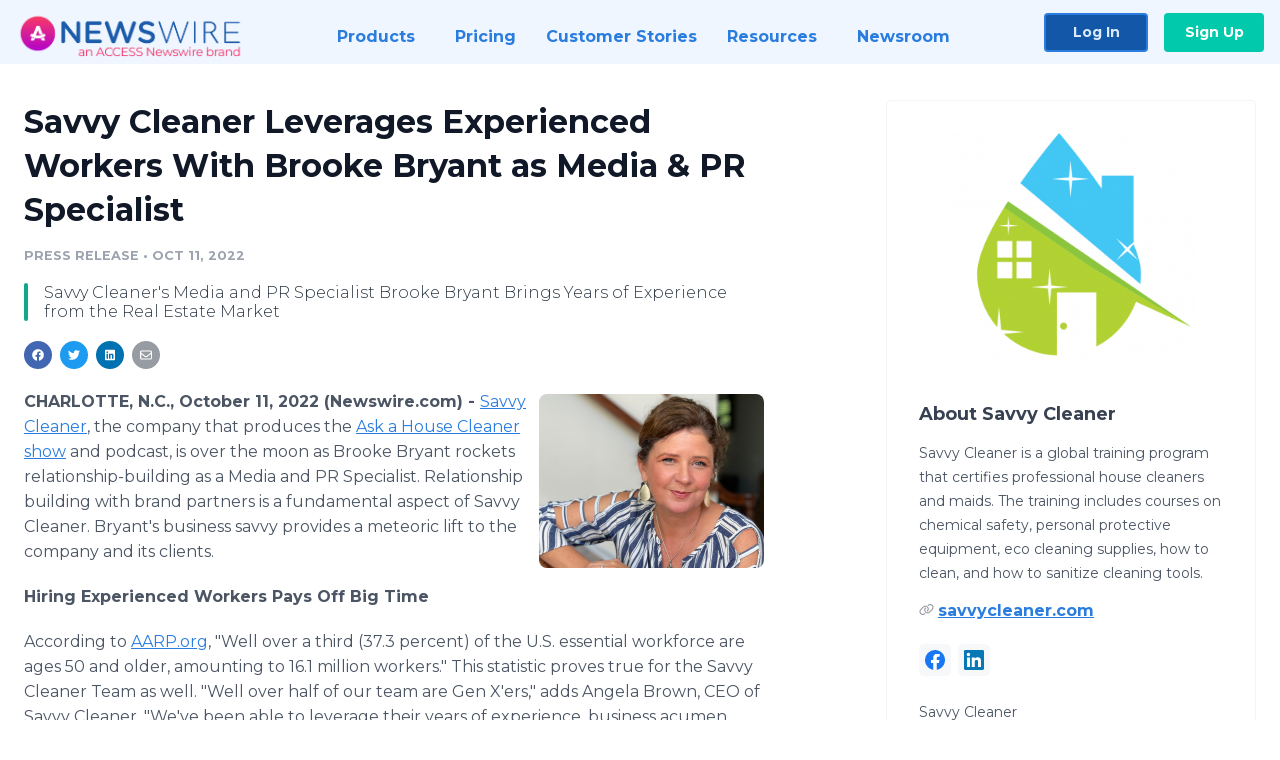

--- FILE ---
content_type: text/html; charset=utf-8
request_url: https://www.newswire.com/news/savvy-cleaner-leverages-experienced-workers-with-brooke-bryant-as-21846160
body_size: 11284
content:

<!DOCTYPE html>
<html lang="en" class="newswire website bs4
                ">
<head>

    <meta name="csrf-token" content="vYRdeluPtlKIKcaAoPgKS4gEmrKOoPllx63AHsnw" />
    <meta charset="utf-8" />
    <meta name="viewport" content="width=device-width, initial-scale=1" />
    <base href="https://www.newswire.com/" />

    
    <title>
                                    Savvy Cleaner Leverages Experienced Workers With Brooke Bryant as Media &amp; PR Specialist |
                                    Newswire
            </title>

    
    
    
            <link rel="canonical" href="https://www.newswire.com/news/savvy-cleaner-leverages-experienced-workers-with-brooke-bryant-as-21846160" />
        <meta name="twitter:card" content="summary_large_image" />
    <meta name="twitter:title" content="Savvy Cleaner Leverages Experienced Workers With Brooke Bryant as Media &amp; PR Specialist" />
    <meta name="twitter:description" content="Savvy Cleaner's Media and PR Specialist Brooke Bryant Brings Years of Experience from the Real Estate Market" />

    <meta property="og:url" content="https://www.newswire.com/news/savvy-cleaner-leverages-experienced-workers-with-brooke-bryant-as-21846160" />
    <meta property="og:title" content="Savvy Cleaner Leverages Experienced Workers With Brooke Bryant as Media &amp; PR Specialist" />
    <meta property="og:description" content="Savvy Cleaner's Media and PR Specialist Brooke Bryant Brings Years of Experience from the Real Estate Market" />
    <meta property="fb:app_id" content="586234651427775" />

    
    
                            <meta name="twitter:image" content="https://cdn.nwe.io/files/x/29/67/e0003017bc543218add31c2db984.jpg" />
        <meta property="og:image" content="https://cdn.nwe.io/files/x/29/67/e0003017bc543218add31c2db984.jpg" />
        <meta property="og:image:width" content="1200" />
        <meta property="og:image:height" content="628" />
    
    <meta name="description" content="Savvy Cleaner's Media and PR Specialist Brooke Bryant Brings Years of Experience from the Real Estate Market" />
    <meta name="keywords" content="Brooke Bryant, Experienced Workers 50+, Gen X, Gen X Workers, Media &amp; PR, part-time jobs, Savvy Cleaner, second career, Women in the workforce, Working Women" />


    <link rel="preconnect" href="https://fonts.googleapis.com"> 
<link rel="preconnect" href="https://fonts.gstatic.com" crossorigin> 
<link rel="stylesheet" href="//fonts.googleapis.com/css?family=Open+Sans:300,400,600,700,800,300italic,400italic,600italic,700italic" />
<link rel="stylesheet" href="//fonts.googleapis.com/css?family=Montserrat:300,400,500,600,700" />

    
    <link rel="stylesheet" href="https://cdn.nwe.io/assets/loader/1e5077fc26cc0d831be279a19a67f0355e65f37b563910d2eb9b3330d6323789.css">

    <!--[if lt IE 9]><script src="https://cdn.nwe.io/assets/loader/8b573b860cec1ce2b310a7f2ab1c405ce8f0ba7faea920a11c29a77ca0b419cd.js" class="js-loader"></script>
<![endif]-->
    <!--[if IE]><meta http-equiv="X-UA-Compatible" content="IE=edge,chrome=1" /><![endif]-->

    <script>

window._defer_callback_jQuery = [];
window._defer_callback = [];

window.$ = function(callback) {
	if (typeof callback === 'function')
		_defer_callback_jQuery.push(callback);
};

window.defer = function(callback) {
	if (typeof callback === 'function')
		_defer_callback.push(callback);
};

// replacement for $(window).on('load', ...);
// that handles the case where window is already loaded
window.deferUntilComplete = function(callback) {
	if (document.readyState !== 'complete')
		return window.addEventListener('load', callback);
	return callback();
};

</script>

    <link href="https://cdn.nwe.io/assets/im/favicon.ico?1f42aacef" type="image/x-icon" rel="shortcut icon" />
    <link href="https://cdn.nwe.io/assets/im/favicon.ico?1f42aacef" type="image/x-icon" rel="icon" />

    <!-- Google Tag Manager -->
<!-- Start GTM Dependency -->
<script>
// Initialize backend session from FullStory session url
window['_fs_ready'] = () => {
    const sessionUrl = FS.getCurrentSessionURL();
    const savedSession = "";

    if (sessionUrl && sessionUrl !== savedSession) {
        const formData = new FormData();
        formData.append('url', sessionUrl);
        fetch("https:\/\/www.newswire.com\/api\/session\/fullstory", {
            method: 'POST',
            body: formData,
            headers: {Accept: 'application/json'}
        })
        .catch(() => {
            console.warn('Fullstory session error.');
        })
    }
};

</script>
<!-- End GTM Dependency -->
<!-- Google Tag Manager Datalayer-->
<script type="application/javascript">
window.dataLayer = window.dataLayer || [];

dataLayer.push({
    'isUserOnline': false,
    'isAdminOnline': false,
    'isUserPanel': false,
    'brandName': "Newswire",
    'isFullStoryEnabled': false,
    'isCollab': false,
    'isMediaRoom': false,
    'isSalesGeneration': false,
    'isNewswirePlatform': true,
    })
</script>
<!-- Google Tag Manager Datalayer-->

<script>(function(w,d,s,l,i){w[l]=w[l]||[];w[l].push({'gtm.start':
new Date().getTime(),event:'gtm.js'});var f=d.getElementsByTagName(s)[0],
j=d.createElement(s),dl=l!='dataLayer'?'&l='+l:'';j.async=true;j.src=
'https://www.googletagmanager.com/gtm.js?id='+i+dl;f.parentNode.insertBefore(j,f);
})(window,document,'script','dataLayer', "GTM-TKKB8JX");</script>
<!-- End Google Tag Manager -->
    <meta name="google-site-verification" content="q8ryY6fz2fhB9rFoyyhK0b6aq7qYS99CRThypWPaZOA" />

        <link rel="canonical" href="https://www.newswire.com/view/content/savvy-cleaner-leverages-experienced-workers-with-brooke-bryant-as-21846160" />
    
    <script>

    CKEDITOR_BASEPATH  = "https:\/\/cdn.nwe.io\/assets\/lib\/ckeditor\/";
    NR_USER_ID         = null;
    RELATIVE_URI       = "view\/content\/savvy-cleaner-leverages-experienced-workers-with-brooke-bryant-as-21846160";
    ASSETS_VERSION     = "1f42aacef";
    IS_DEVELOPMENT     = false;
    IS_PRODUCTION      = true;
    ASSETS_BASE        = "https:\/\/cdn.nwe.io\/assets\/";

    </script>

    
</head>
<body class="relative">
    <!-- Google Tag Manager (noscript) -->
<noscript><iframe src="https://www.googletagmanager.com/ns.html?id=GTM-TKKB8JX"
height="0" width="0" style="display:none;visibility:hidden"></iframe></noscript>
<!-- End Google Tag Manager (noscript) -->
    
    <!--[if lt IE 8]><p class="chromeframe">You are using an <strong>outdated</strong> browser.
    Please <a href="http://browsehappy.com/">upgrade your browser</a> or
    <a href="http://www.google.com/chromeframe/?redirect=true">activate Google Chrome Frame</a>
    to improve your experience.</p><![endif]-->

    <div id="fb-root"></div>
<!-- Start Navigation -->
<div class="nw-navigation-section " data-state="close">
    <link rel="stylesheet" href="https://cdn.nwe.io/assets_v3/css/components/navigation.css?id=0b9eb035dcdc3edca30889d785bedfcf" />
    <header class="nw-navigation">
        <nav class="nw-navigation__nav" aria-label="Main">
            <a class="nw-navigation__brand" href="/">
                <!-- Desktop logo (hidden on mobile) -->
                <img class="nw-navigation__brand-logo--desktop" width="969" height="194" src="https://cdn.nwe.io/assets/im/website_alt/newswire_ANW_logo.png?v=4fa7a5154" alt="Newswire">
                <!-- Mobile logo (hidden on desktop) -->
                <img class="nw-navigation__brand-logo--mobile" width="120" height="24" src="https://cdn.nwe.io/assets/im/website_alt/logo.svg?v=4fa7a5154" alt="Newswire">
            </a>
            <a role="button" aria-label="navigation toggle" tabindex="0" class="nw-navigation__toggle-wrapper">
                <span class="nw-navigation__toggle"></span>
            </a>
            <menu class="nw-navigation__menu">
                <li data-active-listen class="nw-navigation__item parent" data-state="close">
                    <span class="nw-navigation__item-text">
                        <span class="nw-navigation__item-text-title">Products<span class="fal fa-angle-down"></span>
                        </span>
                    </span>
                    <menu class="nw-navigation__subitems">
                        <li class="nw-navigation__subitem">
                            <a class="nw-navigation__subitem-text nw-navigation__icon nw-navigation__icon--pr-distro"
                                href="https://www.newswire.com/press-release-distribution">
                                Press Release Distribution
                            </a>
                        </li>
                        <li class="nw-navigation__subitem">
                            <a class="nw-navigation__subitem-text nw-navigation__icon nw-navigation__icon--puzzle"
                                href="https://www.newswire.com/press-release-optimizer">
                                Press Release Optimizer
                            </a>
                        </li>
                        <li class="nw-navigation__subitem">
                            <a class="nw-navigation__subitem-text nw-navigation__icon nw-navigation__icon--media-suite"
                                href="https://www.newswire.com/media-suite">
                                Media Suite
                            </a>
                        </li>
                        <li class="nw-navigation__subitem">
                            <a class="nw-navigation__subitem-text nw-navigation__icon nw-navigation__icon--media-db"
                                href="https://www.newswire.com/media-database">
                                Media Database
                            </a>
                        </li>
                        <li class="nw-navigation__subitem">
                            <a class="nw-navigation__subitem-text nw-navigation__icon nw-navigation__icon--media-pitching"
                                href="https://www.newswire.com/media-pitching">
                                Media Pitching
                            </a>
                        </li>
                        <li class="nw-navigation__subitem">
                            <a class="nw-navigation__subitem-text nw-navigation__icon nw-navigation__icon--media-monitoring"
                                href="https://www.newswire.com/media-monitoring">
                                Media Monitoring
                            </a>
                        </li>
                        <li class="nw-navigation__subitem">
                            <a class="nw-navigation__subitem-text nw-navigation__icon nw-navigation__icon--analytics"
                                href="https://www.newswire.com/analytics">
                                Analytics
                            </a>
                        </li>
                        <li class="nw-navigation__subitem">
                            <a class="nw-navigation__subitem-text nw-navigation__icon nw-navigation__icon--newsrooms"
                                href="https://www.newswire.com/media-room">
                                Media Room
                            </a>
                        </li>
                    </menu>
                </li>

                <li data-active-listen class="nw-navigation__item">
                    <a class="nw-navigation__item-text" href="https://www.newswire.com/pricing">
                    <span class="nw-navigation__item-text-title">Pricing</span></a>
                </li>

                <li data-active-listen class="nw-navigation__item">
                    <a class="nw-navigation__item-text" href="https://www.newswire.com/customer-success-stories">
                    <span class="nw-navigation__item-text-title">Customer Stories</span></a>
                </li>

                <li data-active-listen class="nw-navigation__item parent" data-state="close">
                    <span class="nw-navigation__item-text">
                        <span class="nw-navigation__item-text-title">Resources<span class="fal fa-angle-down"></span></span>
                    </span>
                    <menu class="nw-navigation__subitems">
                        <li class="nw-navigation__subitem">
                            <a class="nw-navigation__subitem-text nw-navigation__icon nw-navigation__icon--education"
                                href="https://www.newswire.com/resources">
                                Education
                            </a>
                        </li>
                        <li class="nw-navigation__subitem">
                            <a class="nw-navigation__subitem-text nw-navigation__icon nw-navigation__icon--blog"
                                href="https://www.newswire.com/blog">
                                Blog
                            </a>
                        </li>
                        <li class="nw-navigation__subitem">
                            <a class="nw-navigation__subitem-text nw-navigation__icon nw-navigation__icon--planner"
                                href="https://www.newswire.com/planner/intro">
                                PR & Earned Media Planner
                            </a>
                        </li>
                        <li class="nw-navigation__subitem">
                            <a class="nw-navigation__subitem-text nw-navigation__icon nw-navigation__icon--journalists"
                                href="https://www.newswire.com/journalists">
                                For Journalists
                            </a>
                        </li>
                        <li class="nw-navigation__subitem">
                            <a class="nw-navigation__subitem-text nw-navigation__icon nw-navigation__icon--feed"
                                href="https://www.newswire.com/feeds">
                                RSS Feeds
                            </a>
                        </li>
                        <li class="nw-navigation__subitem">
                            <a class="nw-navigation__subitem-text nw-navigation__icon nw-navigation__icon--support"
                                href="mailto:support@newswire.com">
                                Support
                            </a>
                        </li>
                    </menu>
                </li>

                <li data-active-listen class="nw-navigation__item">
                    <a class="nw-navigation__item-text" href="https://www.newswire.com/newsroom">
                    <span class="nw-navigation__item-text-title">Newsroom</span></a>
                </li>

                <li class="nw-navigation__item buttons">
                    <a class="nw-navigation__item-text login" href="https://app.accessnewswire.com/login/newswire">Log In</a>
                    <a class="nw-navigation__item-text signup" href="https://app.accessnewswire.com/login/newswire">Sign Up</a>
                </li>
            </menu>
        </nav>
    </header>

    
    <script type="application/javascript">
        (() => {

            // setTimeout to remove from current blocking stack to allow content/scripts to load prior
            setTimeout(() => {
                initNavActiveFunctionality();
                initNavToggleFunctionality();
            });

            /**
             * Active menu item based on the url and toggle submenu
             *
             * @return  void
             */
            function initNavActiveFunctionality() {
                const pageUrl = window.location.href;
                Array.from(document.querySelectorAll('[data-active-listen]')).forEach(element => {
                    handleActiveElement(element, pageUrl);
                });
            }

            /**
             * Active sandwich icon and submenu click functionality
             *
             * @return  void
             */
            function initNavToggleFunctionality() {
                // Responsive sandwich icon click functionality
                setToggleState('.nw-navigation__toggle-wrapper', '.nw-navigation-section');
                // Responsive submenu click functionality
                setToggleState('.nw-navigation__item.parent');
            }

            /**
             * Set the element class to is-active if it contains one or more link to the current page
             *
             * @param  {HTMLElement} element The element holding possible links
             * @param  {string} pageUrl The page url string
             * @return  void
             */
            function handleActiveElement(element, pageUrl) {
                let isActive;
                for (const link of [...element.querySelectorAll('a')]) {
                    isActive = false;
                    if (!link.href) {
                        console.error('There should be at least one valid link under elements with data-active-listen attribute');
                        return;
                    }
                    // Newsroom submenu edge cases
                    if (element.className.includes('nw-subnavigation__item')
                        && link.pathname === '/newsroom'
                        && /\/newsroom\/./.test(pageUrl)
                        && !pageUrl.includes('/newsroom/page')) {

                        continue;
                    }

                    // All other links
                    if (pageUrl.includes(link.href)
                        && !pageUrl.includes(`${link.href}-`)
                        && !pageUrl.includes(`${link.href}_`)) {

                        isActive = true;
                        link.classList.add('is-active');
                        break;
                    }
                }

                if (isActive) {
                    element.classList.add('is-active');
                }
            }


            /**
             * Toggle open|close states
             *
             * @param  {string} clickElement The element watching for the event
             * @param  {string|null} stateElement The element holding the state, null when state and event element are the same
             * @return  void
             */
            function setToggleState(clickElementSelector, stateElementSelector = null) {
                const stateElements = [];
                for (const clickElement of [...document.querySelectorAll(clickElementSelector)]) {
                    const stateElement = stateElementSelector ? document.querySelector(stateElementSelector) : clickElement;
                    if (!stateElement) {
                        return;
                    }
                    stateElements.push(stateElement);
                    clickElement.addEventListener('mousedown', () => {
                        stateElements.forEach(element => {
                            if (element && element !== stateElement) {
                                element.dataset.state = 'close';
                            }
                        });
                        stateElement.dataset.state = stateElement.dataset.state === 'open' ? 'close' : 'open';
                    });
                }
            }

        })();
    </script>
</div>
<!-- End Navigation -->
<div class="main-content">

        
    <section class="content-view">

        <div id="cv-container" class="content-type-pr">
                <main role="main">
    <section class="pr-section ">
        <div class="pr-body-wrapper">
            <article class="pr-body">
                <div id="feedback">
</div>
                
                
                <h1 class="article-header">Savvy Cleaner Leverages Experienced Workers With Brooke Bryant as Media &amp; PR Specialist</h1>

                <div class="article-info">
        <span class="ai-category">Press Release</span>
    <span class="dash">•</span>
        <span class="ai-date">
                                                    Oct 11, 2022                        </span>
</div>
                                    <section class="content-summary">
                        Savvy Cleaner's Media and PR Specialist Brooke Bryant Brings Years of Experience from the Real Estate Market                    </section>
                
                <link rel="stylesheet" href="https://cdn.nwe.io/assets_v3/css/components/content-share.css?id=b7b38a2f11903377764d63cfacf2a9e6" />
<nav class="content-share">
    <ul class="content-share__list ">
            <li class="content-share__list-item content-share__list-item--facebook"
            onclick="window.open(&#039;https://www.facebook.com/share.php?u=https://www.newswire.com/news/savvy-cleaner-leverages-experienced-workers-with-brooke-bryant-as-21846160&#039;, &#039;_blank&#039;, &#039;toolbar=0,status=0,width=626,height=436&#039;)">
            <a target="_blank"
                title="Share with facebook"
                href=" #"
                aria-label="Share: facebook">
            </a>
        </li>
            <li class="content-share__list-item content-share__list-item--twitter"
            onclick="window.open(&#039;https://twitter.com/intent/tweet?text=Savvy%20Cleaner%20Leverages%20Experienced%20Workers%20With%20Brooke%20Bryant%20as%20Media%20%26%20PR%20Specialist+https://www.newswire.com/news/savvy-cleaner-leverages-experienced-workers-with-brooke-bryant-as-21846160&#039;, &#039;_blank&#039;, &#039;toolbar=0,status=0,width=626,height=436&#039;)">
            <a target="_blank"
                title="Share with twitter"
                href=" #"
                aria-label="Share: twitter">
            </a>
        </li>
            <li class="content-share__list-item content-share__list-item--linkedin"
            onclick="window.open(&#039;https://www.linkedin.com/sharing/share-offsite/?url=https://www.newswire.com/news/savvy-cleaner-leverages-experienced-workers-with-brooke-bryant-as-21846160&#039;, &#039;_blank&#039;, &#039;toolbar=0,status=0,width=626,height=436&#039;)">
            <a target="_blank"
                title="Share with linkedin"
                href=" #"
                aria-label="Share: linkedin">
            </a>
        </li>
            <li class="content-share__list-item content-share__list-item--email"
            onclick="">
            <a target="_blank"
                title="Share with email"
                href=" mailto:?subject=Savvy%20Cleaner%20Leverages%20Experienced%20Workers%20With%20Brooke%20Bryant%20as%20Media%20%26%20PR%20Specialist&amp;body=https://www.newswire.com/news/savvy-cleaner-leverages-experienced-workers-with-brooke-bryant-as-21846160"
                aria-label="Share: email">
            </a>
        </li>
        </ul>
</nav>

                                    
                                        <a href="https://cdn.nwe.io/files/x/41/b8/1c4a3703cdc4404485ef29630957.png"
                        class="use-lightbox feature-media feature-media--thumbnail"
                        data-alt="Brooke Bryant as Media &amp; PR Specialist Savvy Cleaner"
                        data-caption="Brooke Bryant as Media &amp; PR Specialist Savvy Cleaner"
                        content="https://cdn.nwe.io/files/x/41/b8/1c4a3703cdc4404485ef29630957.png"
                        title="Brooke Bryant as Media &amp; PR Specialist Savvy Cleaner">

                        <img src="https://cdn.nwe.io/files/x/c0/70/3849f0839303652c36895918fe14.jpg"
                            alt="Brooke Bryant as Media &amp; PR Specialist Savvy Cleaner"
                            class="feature-media__img"
                            width="450"
                            height="347"/>
                    </a>
                                    
                <div class="pr-html">
                    <p>    <strong class="date-line">
        CHARLOTTE, N.C., October 11, 2022 (Newswire.com)
        -
    </strong><a href="https://stats.nwe.io/x/html?final=aHR0cHM6Ly9zYXZ2eWNsZWFuZXIuY29t&amp;sig=OlN3fg4ED0OD--7dUUMko5XmWvvQ6Ax1B-rUBduYu01Ju7_0TgTad30B9X4DT7WVrBpDlBfT3894zzySjV7tbA&amp;hit%2Csum=WyIzb25mcmkiLCIzb25mcmoiLCIzb25mcmsiXQ" rel="nofollow" target="_blank">Savvy Cleaner</a>, the company that produces the&nbsp;<a href="https://stats.nwe.io/x/html?final=aHR0cHM6Ly93d3cueW91dHViZS5jb20vYy9BbmdlbGFCcm93bkNsZWFuaW5n&amp;sig=ZWDC-cG24oY2s5wQrUbtwoduUPx59E8lYQEYXMpSM6Pqq13QKiZIqvEBPfQ57uKis_KOYZXAHgnCjw6AL1WMIg&amp;hit%2Csum=WyIzb25mcmwiLCIzb25mcm0iLCIzb25mcmsiXQ" rel="nofollow" target="_blank">Ask a House Cleaner show</a> and podcast, is over the moon as Brooke Bryant rockets relationship-building as a Media and PR Specialist. Relationship building with brand partners is a fundamental aspect of Savvy Cleaner. Bryant's business savvy provides a meteoric lift to the company and its clients.</p>
<p><strong>Hiring Experienced Workers Pays Off Big Time</strong></p>
<p>According to&nbsp;<a href="https://stats.nwe.io/x/html?final=aHR0cHM6Ly93d3cuYWFycC5vcmcvcHBpL2luZm8tMjAyMC90aGUtdS1zLWVzc2VudGlhbC13b3JrZm9yY2UtYWdlcy1maWZ0eS1hbmQtb2xkZXIuaHRtbA&amp;sig=YAMLnVmxxvZacd9sguM7SWsHdhDY6fE4J_ASdbM2K0xxio3clxb93AGi6YlCk4Nf6Bjg-l4MCjflZcm2E0woKw&amp;hit%2Csum=WyIzb25mcm4iLCIzb25mcm8iLCIzb25mcmsiXQ" rel="nofollow" target="_blank">AARP.org</a>, "Well over a third (37.3 percent) of the U.S. essential workforce are ages 50 and older, amounting to 16.1 million workers." This statistic proves true for the Savvy Cleaner Team as well. "Well over half of our team are Gen X'ers," adds Angela Brown, CEO of Savvy Cleaner. "We've been able to leverage their years of experience, business acumen, and seasoned relationship building into our brand interactions."</p>
<p>Savvy Cleaner, an influencer in the professional cleaning space, relies heavily on technology to reach its audience. With Bryant's expertise in relationship building and technology, she's the perfect fit for our Media and PR&nbsp;clients.</p>
<p><strong>About Brooke Bryant&nbsp;</strong></p>
<p>Brooke Bryant, a native Carolinian, grew up in Rock Hill, South Carolina, and has lived in and around Waxhaw, North Carolina for the past 30+ years. She navigated a vibrant real estate market for over ten years building relationships with homeowners, investors, attorneys, and lenders.</p>
<p>Bryant is an active volunteer with the short-term crisis&nbsp;<a href="https://stats.nwe.io/x/html?final=aHR0cHM6Ly9tYXR0aGV3c2hlbHBjZW50ZXIub3JnLw&amp;sig=zbLal25tqehCjGS-NaXzQKq75PN67KzaqNGup05acoqh4vXbt4L_eM-ElPiosretIr6FS_ghSUlkGVd6UzrVCQ&amp;hit%2Csum=WyIzb25mcnAiLCIzb25mcnEiLCIzb25mcmsiXQ" rel="nofollow" target="_blank">Matthews HELP Center</a>,&nbsp;as well as a volunteer with the&nbsp;<a href="https://stats.nwe.io/x/html?final=aHR0cHM6Ly9oc3VjLm9yZy8&amp;sig=SvkCyQqAd15CFP3PWWl-jd8Lr6TVSezPQ9ihbLRLudDBBt9yhdMrcjBv67lDtH_jHb4K9tNMlbpnh7s43vbeYQ&amp;hit%2Csum=WyIzb25mcnIiLCIzb25mcnMiLCIzb25mcmsiXQ" rel="nofollow" target="_blank">Union County Humane Society</a>, and a foster rescue for animals. She enjoys cooking, reading, and spending time with her family, even more since she recently became a grandmother for the first time.&nbsp;</p>
<p><strong>About Savvy Cleaner&nbsp;</strong></p>
<p>Savvy Cleaner (https://savvycleaner.com) is a training and certification program for house cleaners and maids. Savvy Cleaner started the <i>Ask a House Cleaner&nbsp;</i>show on YouTube in 2017 to raise the standards of house cleaning through proper training, tools, and techniques.</p>

                    <!-- DEPRECATED. We have now removed most scraped content -->
                    
                                            <p class="text-alt">Source: Savvy Cleaner</p>
                    
                                                        </div>

                                                    <div class="pr-subsection">
                        <h4 class="feature-text">Tags</h4>
                        <ul class="tag-list">
                                                    <li class="tag-list__item">
                                <a href="newsroom/tag/brooke-bryant" target="_blank" >Brooke Bryant</a>
                            </li>
                                                    <li class="tag-list__item">
                                <a href="newsroom/tag/experienced-workers-50" target="_blank" >Experienced Workers 50+</a>
                            </li>
                                                    <li class="tag-list__item">
                                <a href="newsroom/tag/gen-x" target="_blank" >Gen X</a>
                            </li>
                                                    <li class="tag-list__item">
                                <a href="newsroom/tag/gen-x-workers" target="_blank" >Gen X Workers</a>
                            </li>
                                                    <li class="tag-list__item">
                                <a href="newsroom/tag/media-pr" target="_blank" >Media &amp; PR</a>
                            </li>
                                                    <li class="tag-list__item">
                                <a href="newsroom/tag/part-time-jobs" target="_blank" >part-time jobs</a>
                            </li>
                                                    <li class="tag-list__item">
                                <a href="newsroom/tag/savvy-cleaner" target="_blank" >Savvy Cleaner</a>
                            </li>
                                                    <li class="tag-list__item">
                                <a href="newsroom/tag/second-career" target="_blank" >second career</a>
                            </li>
                                                    <li class="tag-list__item">
                                <a href="newsroom/tag/women-in-the-workforce" target="_blank" >Women in the workforce</a>
                            </li>
                                                    <li class="tag-list__item">
                                <a href="newsroom/tag/working-women" target="_blank" >Working Women</a>
                            </li>
                                                </ul>
                    </div>
                
                                            </article>
        </div>

        <div class="pr-sidebar-wrapper">
            <div class="pr-sidebar">
                                    
                                        <a target="_blank" class="use-lightbox pr-logo-link" href="https://cdn.nwe.io/files/x/64/b0/deae529ed46fd3cc265491848714.png">
                        <img alt="Savvy Cleaner"
                            src="https://cdn.nwe.io/files/x/a2/29/d138d40168f6982507e8286abd56.png" class="pr-logo"
                            width="320"
                            height="300"/>
                    </a>
                                    
                                                            <h4 class="pr-sidebar__title">
                            About Savvy Cleaner                                                    </h4>
                    
                                            <div class="pr-sidebar__summary"><p>Savvy Cleaner is a global training program that certifies professional house cleaners and maids. The training includes courses on chemical safety, personal protective equipment, eco cleaning supplies, how to clean, and how to sanitize cleaning tools.</p></div>
                    
                                            <div class="pr-sidebar__link-wrap">
                            <svg width="15" height="13" viewBox="0 0 15 13" fill="none" xmlns="http://www.w3.org/2000/svg">
                                <path d="M4.05469 3.59375C5.36719 2.28125 7.5 2.28125 8.8125 3.59375C10.0781 4.83594 10.125 6.85156 8.97656 8.1875L8.83594 8.32812C8.625 8.5625 8.27344 8.58594 8.03906 8.39844C7.80469 8.1875 7.78125 7.83594 7.99219 7.60156L8.10938 7.46094C8.90625 6.57031 8.85938 5.23438 8.01562 4.39062C7.14844 3.5 5.71875 3.5 4.82812 4.39062L2.17969 7.03906C1.3125 7.92969 1.3125 9.33594 2.17969 10.2266C3.02344 11.0469 4.35938 11.0938 5.25 10.3203L5.39062 10.2031C5.625 9.99219 5.97656 10.0156 6.1875 10.25C6.39844 10.4844 6.375 10.8359 6.14062 11.0469L6 11.1641C4.66406 12.3359 2.64844 12.2656 1.38281 11.0234C0.0703125 9.71094 0.0703125 7.55469 1.38281 6.24219L4.05469 3.59375ZM10.9453 9.42969C9.60938 10.7422 7.47656 10.7422 6.16406 9.42969C4.89844 8.16406 4.85156 6.17188 6 4.83594L6.11719 4.69531C6.32812 4.46094 6.67969 4.4375 6.91406 4.64844C7.14844 4.85938 7.17188 5.21094 6.96094 5.44531L6.86719 5.5625C6.07031 6.45312 6.11719 7.78906 6.96094 8.63281C7.82812 9.5 9.25781 9.5 10.1484 8.63281L12.7969 5.98438C13.6641 5.09375 13.6641 3.6875 12.7969 2.79688C11.9531 1.97656 10.6172 1.92969 9.72656 2.70312L9.58594 2.82031C9.35156 3.03125 9 3.00781 8.78906 2.77344C8.57812 2.53906 8.60156 2.1875 8.83594 1.97656L8.97656 1.85938C10.3125 0.6875 12.3281 0.757812 13.5938 2C14.9062 3.3125 14.9062 5.44531 13.5938 6.78125L10.9453 9.42969Z" fill="#979BA2"/>
                            </svg>
                            <a class="pr-sidebar__link"
                                title="savvycleaner.com"
                                target="_blank"
                                rel="noopener noreferrer"
                                href="https://savvycleaner.com">
                                savvycleaner.com                            </a>
                        </div>
                    
                    <link rel="stylesheet" href="https://cdn.nwe.io/assets_v3/css/components/social-list.css?id=2bb526cb14ab14ce2113568f6c3aa4e0" />
<ul class="social-list">
            <li class="social-list__item">
            <a class="social-list__link"
                href="https://www.facebook.com/savvycleaner"
                title="Facebook"
                target="_blank"
                rel="noopener noreferrer">
                <i class="social-list__icon social-list__icon--facebook"
                    role="img"
                    aria-label="facebook">
                </i>
            </a>
        </li>
            <li class="social-list__item">
            <a class="social-list__link"
                href="https://www.linkedin.com/company/10798782"
                title="LinkedIn"
                target="_blank"
                rel="noopener noreferrer">
                <i class="social-list__icon social-list__icon--linkedin"
                    role="img"
                    aria-label="linkedin">
                </i>
            </a>
        </li>
    </ul>

                                            <div class="pr-sidebar__address">
                            Savvy Cleaner <br>
                            PO Box 49266                             <br>
                            Charlotte, NC <br>28277                        </div>
                                    

                                                                        <hr class="pr-subsection__hr sm-only"/>
                    
                    <h4 class="pr-sidebar__title">Contacts</h4>
                    <link rel="stylesheet" href="https://cdn.nwe.io/assets_v3/css/components/contact-list.css?id=13a15d0af470aa16bcb314b066a3a551" />
<ul class="pr-contact-list">
    <li class="pr-contact-list__item">
        <p class="pr-contact-list__line">Trina Hargett</p>
            <p class="pr-contact-list__line">Publicist</p>
                <a class="pr-contact-list__line pr-contact-list__line--email"
            href="mailto:media@savvycleaner.com"
            rel="noopener noreferrer">
            media@savvycleaner.com
        </a>
                <a class="pr-contact-list__line pr-contact-list__line--phone"
            href="tel:980-254-0900"
            rel="noopener noreferrer">
            980-254-0900
        </a>
        </li>
</ul>
                
            </div>
                        <hr class="pr-subsection__hr sm-only"/>
            <h4 class="pr-sidebar__title">More Press Releases</h4>
                <link rel="stylesheet" href="https://cdn.nwe.io/assets_v3/css/components/related-prs.css?id=6740cc11aaae4a2d46abbc54b572855b" />
<ul class="related-prs">
    <li class="related-prs__item">
        <a class="related-prs__link"
            href="https://www.newswire.com/news/savvy-cleaner-awards-more-scholarships-for-residential-cleaning-21902726"
            target="_blank"
            rel="noopener noreferrer">
            <h5 class="related-prs__title">Savvy Cleaner Awards More Scholarships for Residential Cleaning Training &amp; Certification</h5>
            <p class="related-prs__date">3 years ago</p>
            <p class="related-prs__summary">Savvy Cleaner is Accepting Scholarship Applications from House Cleaners and Maids for Training in 2023</p>
        </a>
    </li>
    <li class="related-prs__item">
        <a class="related-prs__link"
            href="https://www.newswire.com/news/savvy-cleaner-ceo-angela-brown-teaches-new-masterclass-on-easy-21877935"
            target="_blank"
            rel="noopener noreferrer">
            <h5 class="related-prs__title">Savvy Cleaner CEO Angela Brown Teaches New Masterclass on Easy Thanksgiving Cleanup Tools</h5>
            <p class="related-prs__date">3 years ago</p>
            <p class="related-prs__summary">Savvy Cleaner CEO Angela Brown shares Easy Thanksgiving Cleanup Tools that can be used year-round.</p>
        </a>
    </li>
    <li class="related-prs__item">
        <a class="related-prs__link"
            href="https://www.newswire.com/news/savvy-cleaner-ceo-angela-brown-teaches-a-masterclass-on-home-office-21871311"
            target="_blank"
            rel="noopener noreferrer">
            <h5 class="related-prs__title">Savvy Cleaner CEO Angela Brown Teaches a Masterclass on Home Office Set Up for House Cleaners and Maids</h5>
            <p class="related-prs__date">3 years ago</p>
            <p class="related-prs__summary">Savvy Cleaner CEO Angela Brown teaches economical strategies for home office set up with items that can be repurposed if your business fails.</p>
        </a>
    </li>
</ul>
                    </div>
    </section>
</main>

<script type="application/ld+json">
    {"@context":"https:\/\/schema.org","@type":"NewsArticle","headline":"Savvy Cleaner Leverages Experienced Workers With Brooke Bryant as Media \u0026 PR Specialist","image":["https:\/\/cdn.nwe.io\/files\/x\/08\/08\/5424a461416a6e612dcdcca8654a.jpg"],"datePublished":"2022-10-11T15:42:22.000000Z","dateModified":"2022-10-11T15:42:22.000000Z","articleBody":"\n\u003Cp\u003E\u003Ca href=\u0022https:\/\/savvycleaner.com\u0022\u003ESavvy Cleaner\u003C\/a\u003E, the company that produces the\u00a0\u003Ca href=\u0022https:\/\/www.youtube.com\/c\/AngelaBrownCleaning\u0022\u003EAsk a House Cleaner show\u003C\/a\u003E and podcast, is over the moon as Brooke Bryant rockets relationship-building as a Media and PR Specialist. Relationship building with brand partners is a fundamental aspect of Savvy Cleaner. Bryant\u0027s business savvy provides a meteoric lift to the company and its clients.\u003C\/p\u003E\n\u003Cp\u003E\u003Cstrong\u003EHiring Experienced Workers Pays Off Big Time\u003C\/strong\u003E\u003C\/p\u003E\n\u003Cp\u003EAccording to\u00a0\u003Ca href=\u0022https:\/\/www.aarp.org\/ppi\/info-2020\/the-u-s-essential-workforce-ages-fifty-and-older.html\u0022\u003EAARP.org\u003C\/a\u003E, \u0022Well over a third (37.3 percent) of the U.S. essential workforce are ages 50 and older, amounting to 16.1 million workers.\u0022 This statistic proves true for the Savvy Cleaner Team as well. \u0022Well over half of our team are Gen X\u0027ers,\u0022 adds Angela Brown, CEO of Savvy Cleaner. \u0022We\u0027ve been able to leverage their years of experience, business acumen, and seasoned relationship building into our brand interactions.\u0022\u003C\/p\u003E\n\u003Cp\u003ESavvy Cleaner, an influencer in the professional cleaning space, relies heavily on technology to reach its audience. With Bryant\u0027s expertise in relationship building and technology, she\u0027s the perfect fit for our Media and PR\u00a0clients.\u003C\/p\u003E\n\u003Cp\u003E\u003Cstrong\u003EAbout Brooke Bryant\u00a0\u003C\/strong\u003E\u003C\/p\u003E\n\u003Cp\u003EBrooke Bryant, a native Carolinian, grew up in Rock Hill, South Carolina, and has lived in and around Waxhaw, North Carolina for the past 30+ years. She navigated a vibrant real estate market for over ten years building relationships with homeowners, investors, attorneys, and lenders.\u003C\/p\u003E\n\u003Cp\u003EBryant is an active volunteer with the short-term crisis\u00a0\u003Ca href=\u0022https:\/\/matthewshelpcenter.org\/\u0022\u003EMatthews HELP Center\u003C\/a\u003E,\u00a0as well as a volunteer with the\u00a0\u003Ca href=\u0022https:\/\/hsuc.org\/\u0022\u003EUnion County Humane Society\u003C\/a\u003E, and a foster rescue for animals. She enjoys cooking, reading, and spending time with her family, even more since she recently became a grandmother for the first time.\u00a0\u003C\/p\u003E\n\u003Cp\u003E\u003Cstrong\u003EAbout Savvy Cleaner\u00a0\u003C\/strong\u003E\u003C\/p\u003E\n\u003Cp\u003ESavvy Cleaner (https:\/\/savvycleaner.com) is a training and certification program for house cleaners and maids. Savvy Cleaner started the \u003Ci\u003EAsk a House Cleaner\u00a0\u003C\/i\u003Eshow on YouTube in 2017 to raise the standards of house cleaning through proper training, tools, and techniques.\u003C\/p\u003E\n","author":{"0":{"@type":"Organization","name":"Savvy Cleaner"},"url":"https:\/\/savvycleaner.com"},"publisher":{"@type":"Organization","name":"Newswire","logo":{"@type":"ImageObject","url":"https:\/\/cdn.nwe.io\/assets\/im\/website_alt\/logo.svg?v=4fa7a5154"}}}</script>

<script>

    var image = new Image();
    image.src = "https:\/\/stats.nwe.io\/x\/im?ref=WyIzb25mcmgiXQ&hit%2Csum=WyIzYWd3OXQiLCIzYWd2YXgiLCIzb25mcmgiXQ";

</script>


            </div>
        
    </section>
    
</div>        <!-- Start Footer -->
<link rel="stylesheet" href="https://cdn.nwe.io/assets_v3/css/components/footer.css?id=1d499140ec3ac8fe22ced716c28872f6" />
<footer class="nw-footer" id="nw-footer">
    <div class="nw-footer__wrapper">
        <div class="nw-footer__top">
            <div class="nw-footer__top-left">
                <img width="189" height="24" class="nw-footer__logo" src="https://cdn.nwe.io/assets/im/website_alt/logo.svg?v=4fa7a5154" alt="Newswire">
            </div>
            <div class="nw-footer__top-right">
                                    <div class="nw-footer__pr-guide-wrapper">
                        <div class="nw-footer__pr-guide">
                            <a href="/contact">
                                <button type="button" class="nw-footer__pr-guide__button">Free PR Guide</button>
                            </a>
                        </div>
                    </div>
                            </div>
        </div>
                    <div class="nw-footer__menu">
                <section class="nw-footer__menu-column">
                    <h4 class="nw-footer__menu-heading">Products</h4>
                    <menu class="nw-footer__menu-items">
                        <li><a href="https://www.newswire.com/press-release-distribution">Press Release Distribution</a></li>
                        <li><a href="https://www.newswire.com/financial-distribution">Financial Distribution</a></li>
                        <li><a href="https://www.newswire.com/media-suite">Media Suite</a></li>
                        <li><a href="https://www.newswire.com/media-database">Media Database</a></li>
                        <li><a href="https://www.newswire.com/media-pitching">Media Pitching</a></li>
                        <li><a href="https://www.newswire.com/media-monitoring">Media Monitoring</a></li>
                        <li><a href="https://www.newswire.com/analytics">Analytics</a></li>
                        <li><a href="https://www.newswire.com/media-room">Media Room</a></li>
                        <li><a href="https://www.newswire.com/customer-success">Customer Success</a></li>
                        <li><a href="https://www.newswire.com/press-release-optimizer">Press Release Optimizer</a></li>
                    </menu>
                </section>
                <section class="nw-footer__menu-column">
                    <h4 class="nw-footer__menu-heading">Company</h4>
                    <menu class="nw-footer__menu-items">
                        <li><a href="https://www.newswire.com/about">About Us</a></li>
                        <li><a href="https://www.newswire.com/blog">Blog</a></li>
                        <li><a href="https://www.newswire.com/customer-success-stories">Customer Stories</a></li>
                        <li><a href="https://mediaroom.newswire.com/">Our Media Room</a></li>
                    </menu>
                </section>
                <section class="nw-footer__menu-column">
                    <h4 class="nw-footer__menu-heading">Resources</h4>
                    <menu class="nw-footer__menu-items">
                        <li><a href="https://www.newswire.com/resources">Resource Center</a></li>
                        <li><a href="https://www.newswire.com/journalists">For Journalists</a></li>
                        <li><a href="https://www.newswire.com/newsroom">Newsroom</a></li>
                        <li><a href="https://www.newswire.com/planner">PR and Earned Media Planner</a></li>
                        <li><a href="https://www.newswire.com/feeds">RSS Feeds</a></li>
                        <li><a href="https://www.newswire.com/media-outlets">Media Outlets</a></li>
                    </menu>
                </section>
                <section class="nw-footer__menu-column">
                    <h4 class="nw-footer__menu-heading">Support</h4>
                    <menu class="nw-footer__menu-items">
                        <li><a href="https://www.newswire.com/contact">Contact Us</a></li>
                        <li><a href="mailto:support@newswire.com">Email Support</a></li>
                    </menu>
                </section>
            </div>
                <div class="nw-footer__bottom">
            <div class="nw-footer__bottom-column">
                <div class="nw-footer__bottom-copy">
                    &copy; 2005 - 2026 Newswire
                </div>
            </div>
            <div class="nw-footer__bottom-column">
                <menu class="nw-footer__bottom-social">
                    <li><a class="nw-footer__facebook" href="https://www.facebook.com/inewswire" aria-label="Facebook" rel="noopener" target="_blank"></a></li>
                    <li><a class="nw-footer__twitter" href="https://twitter.com/inewswire" aria-label="Twitter" rel="noopener" target="_blank"></a></li>
                    <li><a class="nw-footer__linkedin" href="https://www.linkedin.com/company/newswire-com" aria-label="LinkedIn" rel="noopener" target="_blank"></a></li>
                    <li><a class="nw-footer__instagram" href="https://www.instagram.com/newswirecom/" aria-label="Instagram" rel="noopener" target="_blank"></a></li>
                </menu>
            </div>
            <div class="nw-footer__bottom-column">
                <menu class="nw-footer__links nw-footer__links--bottom">
                    <li><a href="https://www.newswire.com/terms-of-service">Terms of Service</a></li>
                    <li><a href="https://www.newswire.com/privacy-policy">Privacy</a></li>
                    <li><a href="https://uptime.com/devices/services/60826/f23c95798372fa7b">Uptime</a></li>
                </menu>
            </div>
        </div>
    </div>
    <div class="nw-footer__background"></div>
</footer>
    </section>

    <script> window.$ = undefined; </script>

<script src="https://cdn.nwe.io/assets/loader/1291da06c98fc2806518ad5ccc132f1a3b2403f5b2e7bcf4cb6d9979791d24de.js" class="js-loader"></script>

<script>


if (typeof $ !== 'undefined') {

    window.$window = $(window);
    window.$document = $(document);

    window.deferUntilComplete(function() {

        var oldEventAdd = $.event.add;

        // Intercept $(window).on('load') call and
        // execute the callback immediately if the
        // window has already loaded.
        $.event.add = function( elem, types ) {

            // This misses the multiple-types case but that seems awfully rare
            if (elem === window && types === 'load' && window.document.readyState === 'complete') {
                if (typeof arguments[2] === 'function')
                    arguments[2].call(this);
            }

            return oldEventAdd.apply(this, arguments);

        };

    });
}

</script>

    <script src="https://cdn.nwe.io/assets/loader/01825c035723cc67607591c4693a4958317dd23c1980503a552ef6c803384f31.js" class="js-loader"></script>

    <!--[if lt IE 9]>
    <script src="https://cdn.nwe.io/assets/loader/01825c035723cc67607591c4693a4958317dd23c1980503a552ef6c803384f31.js" class="js-loader"></script>
    <![endif]-->

    <script>

if (window._defer_callback &&
	 window._defer_callback.length) {
	for (var i = 0; i < window._defer_callback.length; i++)
		window._defer_callback[i]();
}

window.defer = function(callback) {
	if (typeof callback === 'function')
		callback();
};

try {
	if (window._defer_callback_jQuery &&
		window._defer_callback_jQuery.length) {
		for (var i = 0; i < window._defer_callback_jQuery.length; i++)
			$(window._defer_callback_jQuery[i]);
	}
}
catch(err) { }

</script>

    <div id="eob">
            </div>
<script defer src="https://static.cloudflareinsights.com/beacon.min.js/vcd15cbe7772f49c399c6a5babf22c1241717689176015" integrity="sha512-ZpsOmlRQV6y907TI0dKBHq9Md29nnaEIPlkf84rnaERnq6zvWvPUqr2ft8M1aS28oN72PdrCzSjY4U6VaAw1EQ==" data-cf-beacon='{"version":"2024.11.0","token":"419f6f5ae088449e83cf87dc2c013fca","server_timing":{"name":{"cfCacheStatus":true,"cfEdge":true,"cfExtPri":true,"cfL4":true,"cfOrigin":true,"cfSpeedBrain":true},"location_startswith":null}}' crossorigin="anonymous"></script>
</body>
</html>


--- FILE ---
content_type: image/svg+xml
request_url: https://irp.cdn-website.com/fbdae4c0/dms3rep/multi/Icon-PressReleaseDistribution.svg
body_size: 648
content:
<?xml version="1.0" encoding="UTF-8"?>
<svg id="Layer_1" data-name="Layer 1" xmlns="http://www.w3.org/2000/svg" viewBox="0 0 18 16.15">
  <defs>
    <style>
      .cls-1 {
        stroke-width: 0px;
      }
    </style>
  </defs>
  <path class="cls-1" d="M16.92,3.46c-.14-.21-.42-.26-.63-.12-.2.14-.26.42-.12.63.6.87.92,1.92.92,3.03s-.33,2.2-.93,3.06c-.14.2-.09.49.11.63.08.06.17.08.26.08.14,0,.28-.07.37-.19.72-1.03,1.1-2.26,1.1-3.57s-.37-2.52-1.08-3.54Z"/>
  <path class="cls-1" d="M15.44,4.74c-.14-.21-.42-.26-.63-.12-.21.14-.26.42-.12.63.35.5.53,1.11.53,1.76s-.19,1.28-.54,1.78c-.14.2-.09.49.11.63.08.05.17.08.26.08.14,0,.28-.07.37-.19.46-.66.7-1.45.7-2.29s-.24-1.62-.69-2.28Z"/>
  <path class="cls-1" d="M13.6,0c-.22,0-.43.12-.61.37-.01.02-1.51,1.96-5.26,3.12-.36.11-.75.19-.75.19-.09.02-.17.05-.26.08-.16-.26-.44-.44-.77-.44h-3.78c-.49,0-.9.4-.9.9v.5c-.06,0-.13-.02-.19-.02-.6,0-1.09.43-1.09.96v2.49c0,.53.49.96,1.09.96.07,0,.13,0,.19-.02v.4c0,.5.4.9.9.9h.12l1.14,4.75c.13.56.69,1,1.27,1h1.21c.31,0,.6-.13.78-.36.18-.23.24-.54.17-.85l-1.09-4.54h.18c.33,0,.61-.18.77-.44.08.04.17.06.26.08,0,0,.4.08.75.19,3.74,1.16,5.24,3.1,5.25,3.12.18.24.39.37.61.37s.41-.13.51-.33c.06-.12.09-.26.09-.44V.77c0-.75-.54-.77-.6-.77ZM1.09,8.21c-.11,0-.18-.05-.19-.07v-2.47s.08-.07.19-.07.18.05.19.07v2.47s-.08.07-.19.07ZM6,15.15s0,.07,0,.08c0,.01-.04.02-.08.02h-1.21c-.16,0-.36-.15-.39-.31l-1.09-4.54h1.63l1.14,4.75ZM2.18,9.5v-5.28h3.78v4.58h0v.7h-3.78ZM13.3,12.36c-.7-.7-2.35-2.07-5.3-2.99-.4-.12-.83-.21-.84-.21-.15-.03-.3-.21-.3-.36v-3.87c0-.16.14-.33.3-.36.02,0,.44-.09.84-.21,2.96-.92,4.6-2.28,5.3-2.98v11Z"/>
</svg>